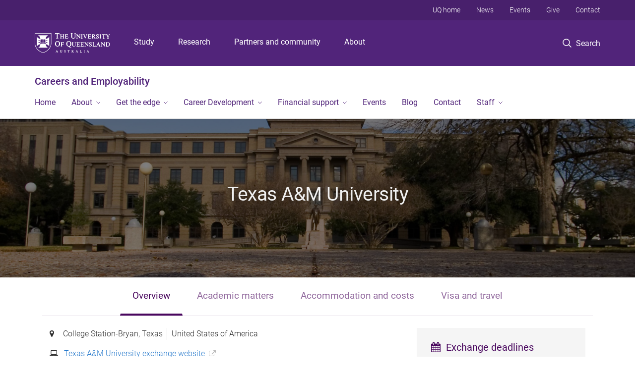

--- FILE ---
content_type: text/html; charset=utf-8
request_url: https://employability.uq.edu.au/host/texas-am-university
body_size: 18441
content:
<!DOCTYPE html>
<!--[if lt IE 7]> <html class="lt-ie9 lt-ie8 lt-ie7" lang="en" dir="ltr"> <![endif]-->
<!--[if IE 7]> <html class="lte-ie7 lt-ie9 lt-ie8" lang="en" dir="ltr"> <![endif]-->
<!--[if IE 8]> <html class="lte-ie8 lt-ie9" lang="en" dir="ltr"> <![endif]-->
<!--[if lte IE 9]> <html class="lte-ie9" lang="en" dir="ltr"> <![endif]-->
<!--[if gt IE 9]><!--> <html xmlns="http://www.w3.org/1999/xhtml" lang="en" dir="ltr"> <!--<![endif]-->
<head>
  <meta http-equiv="Content-Type" content="text/html; charset=utf-8" />
<link rel="shortcut icon" href="https://employability.uq.edu.au/sites/all/themes/custom/uq_standard/favicon.ico" type="image/vnd.microsoft.icon" />
<meta name="viewport" content="width=device-width,initial-scale=1" />
<link rel="apple-touch-icon" href="https://static.uq.net.au/v4/logos/corporate/uq-apple-touch-icon.png" type="image/png" />
<meta name="generator" content="Drupal 7 (https://www.drupal.org)" />
<link rel="canonical" href="https://employability.uq.edu.au/host/texas-am-university" />
<link rel="shortlink" href="https://employability.uq.edu.au/node/5410" />
<meta property="og:title" content="Texas A&amp;M University" />
<meta property="og:updated_time" content="2025-11-14T15:54:46+10:00" />
<meta property="article:published_time" content="2018-04-04T13:37:23+10:00" />
<meta property="article:modified_time" content="2025-11-14T15:54:46+10:00" />
<meta name="msvalidate.01" content="1D347AB66A45715B5302E84A9FACA1F6" />
  <title>Texas A&amp;M University - Careers and Employability - University of Queensland</title>
  <style type="text/css" media="all">
@import url("https://employability.uq.edu.au/sites/all/modules/contrib/field_hidden/field_hidden.css?t0lwrx");
@import url("https://employability.uq.edu.au/sites/all/modules/custom/uq_components/core/uq_snippets/uq_snippets.css?t0lwrx");
@import url("https://employability.uq.edu.au/modules/user/user.css?t0lwrx");
@import url("https://employability.uq.edu.au/sites/all/modules/contrib/video_filter/video_filter.css?t0lwrx");
@import url("https://employability.uq.edu.au/sites/all/modules/custom/uq_components/components/uq_panel_feature/css/style.css?t0lwrx");
@import url("https://employability.uq.edu.au/sites/all/modules/contrib/ckeditor_image2/ckeditor_image2.theme.css?t0lwrx");
</style>
<style type="text/css" media="all">
@import url("https://employability.uq.edu.au/sites/all/modules/contrib/panels/css/panels.css?t0lwrx");
@import url("https://employability.uq.edu.au/sites/all/modules/contrib/taxonomy_access/taxonomy_access.css?t0lwrx");
</style>
<link type="text/css" rel="stylesheet" href="https://static.uq.net.au/v6/fonts/Roboto/roboto.css" media="all" />
<link type="text/css" rel="stylesheet" href="https://static.uq.net.au/latest/css/uqds_uq-standard.css?t0lwrx" media="all" />
<style type="text/css" media="all">
@import url("https://employability.uq.edu.au/sites/all/themes/custom/uq_standard/css/styles.css?t0lwrx");
</style>
<style type="text/css" media="print">
@import url("https://employability.uq.edu.au/sites/all/themes/custom/uq_standard/css/print.css?t0lwrx");
</style>
  <!--[if lt IE 9]>
  <script src="/sites/all/themes/custom/uq_standard/bower_components/html5shiv/dist/html5shiv.min.js"></script>
  <script src="/sites/all/themes/custom/uq_standard/bower_components/respond/dest/respond.min.js"></script>
  <![endif]-->
  <script type="text/javascript">
<!--//--><![CDATA[//><!--
(function(i,s,o,g,r,a,m){i["GoogleAnalyticsObject"]=r;i[r]=i[r]||function(){(i[r].q=i[r].q||[]).push(arguments)},i[r].l=1*new Date();a=s.createElement(o),m=s.getElementsByTagName(o)[0];a.async=1;a.src=g;m.parentNode.insertBefore(a,m)})(window,document,"script","https://www.google-analytics.com/analytics.js","ga");ga("create", "UA-1590516-1", {"cookieDomain":"auto"});ga("require", "linkid", "linkid.js");ga("set", "anonymizeIp", true);ga("send", "pageview");
//--><!]]>
</script>
</head>
<body class="html not-front not-logged-in no-sidebars page-node page-node- page-node-5410 node-type-uq-university-profile university-profile" >
  <div class="skip-link">
    <a href="#main-menu" tabindex="1" class="skip-link__link element-invisible element-focusable">Skip to menu</a>
    <a href="#main-content" class="skip-link__link element-invisible element-focusable">Skip to content</a>
    <a href="#site-footer" class="skip-link__link element-invisible element-focusable">Skip to footer</a>
  </div>
    <div class="region region-page-top">
    <noscript aria-hidden="true"><iframe src="https://www.googletagmanager.com/ns.html?id=GTM-NC7M38Q"
 height="0" width="0" style="display:none;visibility:hidden"></iframe></noscript>
  </div>
  
  

<header class="uq-header" data-gtm-category="Header">
  <div class="uq-header__container">
    <div class="uq-header__menu-toggle">
      <button type="button" class="nav-primary__toggle nav-primary__menu-toggle slide-menu__control"
        data-target="global-mobile-nav" data-action="toggle">Menu
      </button>
    </div>
    <div class="uq-header__logo">
      <a class="logo--large" href="https://www.uq.edu.au/">
        <img alt="The University of Queensland"
          src="https://static.uq.net.au/v11/logos/corporate/uq-logo--reversed.svg">
      </a>
    </div>
    <div class="uq-header__nav-primary" data-gtm-category="Primary header">
      <nav class="uq-header__nav-primary-container" aria-label="primary navigation">
        <ul class="uq-header__nav-primary-list">
                    <li class="uq-header__nav-primary-item"><a
              class="uq-header__nav-primary-link"
              href="https://study.uq.edu.au/"
              data-gtm-label="Study">Study</a>
            
          </li>
                    <li class="uq-header__nav-primary-item"><a
              class="uq-header__nav-primary-link"
              href="https://research.uq.edu.au/"
              data-gtm-label="Research">Research</a>
            
          </li>
                    <li class="uq-header__nav-primary-item"><a
              class="uq-header__nav-primary-link"
              href="https://partners-community.uq.edu.au"
              data-gtm-label="Partners and community">Partners and community</a>
            
          </li>
                    <li class="uq-header__nav-primary-item"><a
              class="uq-header__nav-primary-link"
              href="https://about.uq.edu.au/"
              data-gtm-label="About">About</a>
            
          </li>
                  </ul>
      </nav>
    </div>
    <div class="uq-header__search-toggle" data-gtm-category="Search">
      <button class="nav-primary__toggle nav-primary__search-toggle" data-gtm-action="Toggle">
        <div class="search-toggle__label">Search</div>
      </button>
    </div>
  </div>

  <!-- Mobile only navigation -->
  <nav class="slide-menu global-mobile-nav" id="global-mobile-nav" aria-label="primary navigation mobile">
    <div class="uq-site-header__title-container">
      <div class="uq-site-header__title-container__left">
        <a href="/" class="uq-site-header__title">Careers and Employability</a>
      </div>
    </div>
    <ul>
      <!-- site specific navigation -->
              <li data-gtm-category="Main navigation">
          <a href="/home" class="slide-menu__control"
            data-gtm-category="UQ Header"
            data-gtm-label="Home"
            aria-haspopup="true"
            aria-expanded="false"
            >
            Home          </a>
                    </li>
              <li data-gtm-category="Main navigation">
          <a href="/about" class="slide-menu__control"
            data-gtm-category="UQ Header"
            data-gtm-label="About"
            aria-haspopup="true"
            aria-expanded="false"
            >
            About          </a>
                          <ul>
                                                <li class='first__overview'>
                  <a href="/about" class="global-mobile-nav__audience-link slide-menu__control"
                      data-gtm-category="UQ Header"
                      data-gtm-label="About"
                      >
                      About                    </a>
                  </li>
                                                                              <li>
                        <a
                          href="https://employability.uq.edu.au/about/employability-framework"
                          data-gtm-label="The Employability Framework > The Employability Framework"
                        >
                          The Employability Framework                        </a>
                      </li>
                                                                              <li>
                        <a
                          href="/award"
                          data-gtm-label="Employability Award > Employability Award"
                        >
                          Employability Award                        </a>
                      </li>
                                                                              <li>
                        <a
                          href="/about/online-employability-course"
                          data-gtm-label="Online employability course > Online employability course"
                        >
                          Online employability course                        </a>
                      </li>
                                                                              <li>
                        <a
                          href="https://employers.careerhub.uq.edu.au/"
                          data-gtm-label="For employers > For employers"
                        >
                          For employers                        </a>
                      </li>
                                                                                                                          </ul>
                    </li>
              <li data-gtm-category="Main navigation">
          <a href="/get-the-edge" class="slide-menu__control"
            data-gtm-category="UQ Header"
            data-gtm-label="Get the edge"
            aria-haspopup="true"
            aria-expanded="false"
            >
            Get the edge          </a>
                          <ul>
                                                <li class='first__overview'>
                  <a href="/get-the-edge" class="global-mobile-nav__audience-link slide-menu__control"
                      data-gtm-category="UQ Header"
                      data-gtm-label="Get the edge"
                      >
                      Get the edge                    </a>
                  </li>
                                                                              <li>
                        <a
                          href="/internships"
                          data-gtm-label="Internships > Internships"
                        >
                          Internships                        </a>
                      </li>
                                                                              <li>
                        <a
                          href="/global-experiences"
                          data-gtm-label="Global Experiences > Global Experiences"
                        >
                          Global Experiences                        </a>
                      </li>
                                                                              <li>
                        <a
                          href="https://employability.uq.edu.au/student-staff-partnerships"
                          data-gtm-label="Student-Staff Partnerships > Student-Staff Partnerships"
                        >
                          Student-Staff Partnerships                        </a>
                      </li>
                                                                              <li>
                        <a
                          href="/summer-winter-research"
                          data-gtm-label="Research Experiences > Research Experiences"
                        >
                          Research Experiences                        </a>
                      </li>
                                                                              <li>
                        <a
                          href="https://my.uq.edu.au/mentoring"
                          data-gtm-label="Mentoring > Mentoring"
                        >
                          Mentoring                        </a>
                      </li>
                                                                              <li>
                        <a
                          href="/volunteering"
                          data-gtm-label="Volunteering > Volunteering"
                        >
                          Volunteering                        </a>
                      </li>
                                                                              <li>
                        <a
                          href="https://employability.uq.edu.au/digital-enrichment-badges"
                          data-gtm-label="Digital Enrichment Badges > Digital Enrichment Badges"
                        >
                          Digital Enrichment Badges                        </a>
                      </li>
                                                                              <li>
                        <a
                          href="https://employability.uq.edu.au/global-enrichment-experiences"
                          data-gtm-label="Global Enrichment Experiences > Global Enrichment Experiences"
                        >
                          Global Enrichment Experiences                        </a>
                      </li>
                                                                              <li>
                        <a
                          href="https://employability.uq.edu.au/student-representation"
                          data-gtm-label="Student Representation > Student Representation"
                        >
                          Student Representation                        </a>
                      </li>
                                                                              <li>
                        <a
                          href="https://employability.uq.edu.au/student-voice"
                          data-gtm-label="Student Voice > Student Voice"
                        >
                          Student Voice                        </a>
                      </li>
                                                                                                                          </ul>
                    </li>
              <li data-gtm-category="Main navigation">
          <a href="/career-development" class="slide-menu__control"
            data-gtm-category="UQ Header"
            data-gtm-label="Career Development"
            aria-haspopup="true"
            aria-expanded="false"
            >
            Career Development          </a>
                          <ul>
                                                <li class='first__overview'>
                  <a href="/career-development" class="global-mobile-nav__audience-link slide-menu__control"
                      data-gtm-category="UQ Header"
                      data-gtm-label="Career Development"
                      >
                      Career Development                    </a>
                  </li>
                                                                              <li>
                        <a
                          href="/career-development/plan-your-career"
                          data-gtm-label="Plan your career journey > Plan your career journey"
                        >
                          Plan your career journey                        </a>
                      </li>
                                                                              <li>
                        <a
                          href="/career-development/experiences-and-work"
                          data-gtm-label="Experiences and work > Experiences and work"
                        >
                          Experiences and work                        </a>
                      </li>
                                                                              <li>
                        <a
                          href="/career-development/recruitment-process"
                          data-gtm-label="Recruitment Process > Recruitment Process"
                        >
                          Recruitment Process                        </a>
                      </li>
                                                                              <li>
                        <a
                          href="/career-development/industry-connections"
                          data-gtm-label="Industry connections > Industry connections"
                        >
                          Industry connections                        </a>
                      </li>
                                                                              <li>
                        <a
                          href="https://employability.uq.edu.au/get-experiences/work-experience/diversityhub"
                          data-gtm-label="DiversityHub > DiversityHub"
                        >
                          DiversityHub                        </a>
                      </li>
                                                                              <li>
                        <a
                          href="https://employability.uq.edu.au/career-development/my-career-adviser"
                          data-gtm-label="My Career Adviser > My Career Adviser"
                        >
                          My Career Adviser                        </a>
                      </li>
                                                                              <li>
                        <a
                          href="https://employability.uq.edu.au/cuppaandcareers"
                          data-gtm-label="Cuppa and Careers > Cuppa and Careers"
                        >
                          Cuppa and Careers                        </a>
                      </li>
                                                                              <li>
                        <a
                          href="/career-development/events"
                          data-gtm-label="Events and Workshops > Events and Workshops"
                        >
                          Events and Workshops                        </a>
                      </li>
                                                                                                                          </ul>
                    </li>
              <li data-gtm-category="Main navigation">
          <a href="/financial-support" class="slide-menu__control"
            data-gtm-category="UQ Header"
            data-gtm-label="Financial support"
            aria-haspopup="true"
            aria-expanded="false"
            >
            Financial support          </a>
                          <ul>
                                                <li class='first__overview'>
                  <a href="/financial-support" class="global-mobile-nav__audience-link slide-menu__control"
                      data-gtm-category="UQ Header"
                      data-gtm-label="Financial support"
                      >
                      Financial support                    </a>
                  </li>
                                                                              <li>
                        <a
                          href="https://my.uq.edu.au/information-and-services/manage-my-program/fees-payments-and-refunds/fees-and-loans-domestic-students/os-help"
                          data-gtm-label="OS-HELP Loan > OS-HELP Loan"
                        >
                          OS-HELP Loan                        </a>
                      </li>
                                                                              <li>
                        <a
                          href="/exchange-funding"
                          data-gtm-label="Student exchange funding > Student exchange funding"
                        >
                          Student exchange funding                        </a>
                      </li>
                                                                              <li>
                        <a
                          href="/financial-support/costs-and-funding-short-term-experiences"
                          data-gtm-label="Short-Term Experience Funding > Short-Term Experience Funding"
                        >
                          Short-Term Experience Funding                        </a>
                      </li>
                                                                              <li>
                        <a
                          href="/financial-support/new-colombo-plan-funding"
                          data-gtm-label="New Colombo Plan Funding > New Colombo Plan Funding"
                        >
                          New Colombo Plan Funding                        </a>
                      </li>
                                                                                                                          </ul>
                    </li>
              <li data-gtm-category="Main navigation">
          <a href="/events" class="slide-menu__control"
            data-gtm-category="UQ Header"
            data-gtm-label="Events"
            aria-haspopup="true"
            aria-expanded="false"
            >
            Events          </a>
                    </li>
              <li data-gtm-category="Main navigation">
          <a href="/news" class="slide-menu__control"
            data-gtm-category="UQ Header"
            data-gtm-label="Blog"
            aria-haspopup="true"
            aria-expanded="false"
            >
            Blog          </a>
                    </li>
              <li data-gtm-category="Main navigation">
          <a href="/contact" class="slide-menu__control"
            data-gtm-category="UQ Header"
            data-gtm-label="Contact"
            aria-haspopup="true"
            aria-expanded="false"
            >
            Contact          </a>
                    </li>
              <li data-gtm-category="Main navigation">
          <a href="https://employability.uq.edu.au/staff-information" class="slide-menu__control"
            data-gtm-category="UQ Header"
            data-gtm-label="Staff"
            aria-haspopup="true"
            aria-expanded="false"
            >
            Staff          </a>
                          <ul>
                                                <li class='first__overview'>
                  <a href="https://employability.uq.edu.au/staff-information" class="global-mobile-nav__audience-link slide-menu__control"
                      data-gtm-category="UQ Header"
                      data-gtm-label="Staff"
                      >
                      Staff                    </a>
                  </li>
                                                                              <li>
                        <a
                          href="https://employability.uq.edu.au/staff/embed-career-development"
                          data-gtm-label="Career Development Embedding Request > Career Development Embedding Request"
                        >
                          Career Development Embedding Request                        </a>
                      </li>
                                                                              <li>
                        <a
                          href="https://employability.uq.edu.au/staff/work-integrated-learning-NEW"
                          data-gtm-label="Work Integrated Learning (WIL) - for staff > Work Integrated Learning (WIL) - for staff"
                        >
                          Work Integrated Learning (WIL) - for staff                        </a>
                      </li>
                                                                                                                          </ul>
                    </li>
            <!-- END : site specific navigation -->
            <li class="uq-header__newglobal-nav-item" data-gtm-category="Primary header">
        <a class="uq-header__newglobal-nav-link slide-menu__control"
          href="https://study.uq.edu.au/">Study</a>
              </li>
            <li class="uq-header__newglobal-nav-item" data-gtm-category="Primary header">
        <a class="uq-header__newglobal-nav-link slide-menu__control"
          href="https://research.uq.edu.au/">Research</a>
              </li>
            <li class="uq-header__newglobal-nav-item" data-gtm-category="Primary header">
        <a class="uq-header__newglobal-nav-link slide-menu__control"
          href="https://partners-community.uq.edu.au">Partners and community</a>
              </li>
            <li class="uq-header__newglobal-nav-item" data-gtm-category="Primary header">
        <a class="uq-header__newglobal-nav-link slide-menu__control"
          href="https://about.uq.edu.au/">About</a>
              </li>
                  <li class="uq-header__nav-secondary-item" data-gtm-category="Secondary header">
        <a class="uq-header__nav-secondary-link" href="https://www.uq.edu.au/">UQ home</a>
      </li>
            <li class="uq-header__nav-secondary-item" data-gtm-category="Secondary header">
        <a class="uq-header__nav-secondary-link" href="https://www.uq.edu.au/news/">News</a>
      </li>
            <li class="uq-header__nav-secondary-item" data-gtm-category="Secondary header">
        <a class="uq-header__nav-secondary-link" href="https://www.uq.edu.au/uq-events">Events</a>
      </li>
            <li class="uq-header__nav-secondary-item" data-gtm-category="Secondary header">
        <a class="uq-header__nav-secondary-link" href="https://alumni.uq.edu.au/giving/">Give</a>
      </li>
            <li class="uq-header__nav-secondary-item" data-gtm-category="Secondary header">
        <a class="uq-header__nav-secondary-link" href="https://contacts.uq.edu.au/">Contact</a>
      </li>
          </ul>
  </nav>
  <div class="uq-header__search" data-gtm-category="Search">
    <div class="uq-header__search-container">
      <form action="https://search.uq.edu.au/" method="get" data-gtm-action="Text search" data-gtm-form-action="">
        <fieldset>
          <div class="uq-header__search-query">
            <label for="edit-q" class="visually-hidden uq-header__search-query-label">Search term</label>
            <input type="text" id="edit-q" name="q" value="" maxlength="128" placeholder="Search by keyword" class="uq-header__search-query-input" data-gtm-trigger="change" data-gtm-form-search="">
            <span class="uq-header__search-query-button">
              <input type="submit" name="op" value="Search" class="uq-header__search-query-submit" data-gtm-trigger="click">
            </span>

                        <input type="hidden" value="https://employability.uq.edu.au" name="as_sitesearch" id="edit-as_sitesearch-on">
          </div>
        </fieldset>
      </form>
    </div>
  </div>
  <div class="uq-header__nav-secondary">
    <nav class="uq-header__nav-secondary-container">
      <ul class="uq-header__nav-secondary-list">
                <li class="uq-header__nav-secondary-item">
          <a
            href="https://www.uq.edu.au/"
            class="uq-header__nav-secondary-link"
            data-gtm-category="Secondary header"
            data-gtm-label="UQ home"
          >
            UQ home          </a>
        </li>
                <li class="uq-header__nav-secondary-item">
          <a
            href="https://www.uq.edu.au/news/"
            class="uq-header__nav-secondary-link"
            data-gtm-category="Secondary header"
            data-gtm-label="News"
          >
            News          </a>
        </li>
                <li class="uq-header__nav-secondary-item">
          <a
            href="https://www.uq.edu.au/uq-events"
            class="uq-header__nav-secondary-link"
            data-gtm-category="Secondary header"
            data-gtm-label="Events"
          >
            Events          </a>
        </li>
                <li class="uq-header__nav-secondary-item">
          <a
            href="https://alumni.uq.edu.au/giving/"
            class="uq-header__nav-secondary-link"
            data-gtm-category="Secondary header"
            data-gtm-label="Give"
          >
            Give          </a>
        </li>
                <li class="uq-header__nav-secondary-item">
          <a
            href="https://contacts.uq.edu.au/"
            class="uq-header__nav-secondary-link"
            data-gtm-category="Secondary header"
            data-gtm-label="Contact"
          >
            Contact          </a>
        </li>
              </ul>
    </nav>
  </div>
</header>

  <div class="uq-site-header">
  <div class="uq-site-header__title-container">
    <div class="uq-site-header__title-container__left">
      <a href="/" class="uq-site-header__title">Careers and Employability</a>
    </div>
    <div class="uq-site-header__title-container__right">
      <button class="uq-site-header__navigation-toggle jsNavToggle" data-gtm-action="Toggle">Menu</button>
    </div>
  </div>
  <div class="uq-site-header__navigation-container">
    <nav class="uq-site-header__navigation" aria-label="Site navigation" id="jsNav">
      <ul class="uq-site-header__navigation__list uq-site-header__navigation__list--level-1">
                <li class="uq-site-header__navigation__list-item
                            ">
          <a href="/home" aria-haspopup="true" aria-expanded="false"
            class="uq-site-header__navigation__list-link">
            Home          </a>
                  </li>
                <li class="uq-site-header__navigation__list-item
              uq-site-header__navigation__list-item--has-subnav              ">
          <a href="/about" aria-haspopup="true" aria-expanded="false"
            class="uq-site-header__navigation__list-link">
            About          </a>
                    <button class="uq-site-header__navigation__sub-toggle" data-gtm-action="Toggle"><span
              class="visually-hidden">Show About sub-navigation</span></button>
          <ul class="uq-site-header__navigation__list uq-site-header__navigation__list--level-2"
            aria-label="Study sub-navigation">
                                          <li class="uq-site-header__navigation__list-item">
                  <a href="https://employability.uq.edu.au/about/employability-framework">
                    The Employability Framework                  </a>
                </li>
                                                        <li class="uq-site-header__navigation__list-item">
                  <a href="/award">
                    Employability Award                  </a>
                </li>
                                                        <li class="uq-site-header__navigation__list-item">
                  <a href="/about/online-employability-course">
                    Online employability course                  </a>
                </li>
                                                        <li class="uq-site-header__navigation__list-item">
                  <a href="https://employers.careerhub.uq.edu.au/">
                    For employers                  </a>
                </li>
                                                                                        </ul>
                  </li>
                <li class="uq-site-header__navigation__list-item
              uq-site-header__navigation__list-item--has-subnav              ">
          <a href="/get-the-edge" aria-haspopup="true" aria-expanded="false"
            class="uq-site-header__navigation__list-link">
            Get the edge          </a>
                    <button class="uq-site-header__navigation__sub-toggle" data-gtm-action="Toggle"><span
              class="visually-hidden">Show Get the edge sub-navigation</span></button>
          <ul class="uq-site-header__navigation__list uq-site-header__navigation__list--level-2"
            aria-label="Study sub-navigation">
                                          <li class="uq-site-header__navigation__list-item">
                  <a href="/internships">
                    Internships                  </a>
                </li>
                                                        <li class="uq-site-header__navigation__list-item">
                  <a href="/global-experiences">
                    Global Experiences                  </a>
                </li>
                                                        <li class="uq-site-header__navigation__list-item">
                  <a href="https://employability.uq.edu.au/student-staff-partnerships">
                    Student-Staff Partnerships                  </a>
                </li>
                                                        <li class="uq-site-header__navigation__list-item">
                  <a href="/summer-winter-research">
                    Research Experiences                  </a>
                </li>
                                                        <li class="uq-site-header__navigation__list-item">
                  <a href="https://my.uq.edu.au/mentoring">
                    Mentoring                  </a>
                </li>
                                                        <li class="uq-site-header__navigation__list-item">
                  <a href="/volunteering">
                    Volunteering                  </a>
                </li>
                                                        <li class="uq-site-header__navigation__list-item">
                  <a href="https://employability.uq.edu.au/digital-enrichment-badges">
                    Digital Enrichment Badges                  </a>
                </li>
                                                        <li class="uq-site-header__navigation__list-item">
                  <a href="https://employability.uq.edu.au/global-enrichment-experiences">
                    Global Enrichment Experiences                  </a>
                </li>
                                                        <li class="uq-site-header__navigation__list-item">
                  <a href="https://employability.uq.edu.au/student-representation">
                    Student Representation                  </a>
                </li>
                                                        <li class="uq-site-header__navigation__list-item">
                  <a href="https://employability.uq.edu.au/student-voice">
                    Student Voice                  </a>
                </li>
                                                                                        </ul>
                  </li>
                <li class="uq-site-header__navigation__list-item
              uq-site-header__navigation__list-item--has-subnav              ">
          <a href="/career-development" aria-haspopup="true" aria-expanded="false"
            class="uq-site-header__navigation__list-link">
            Career Development          </a>
                    <button class="uq-site-header__navigation__sub-toggle" data-gtm-action="Toggle"><span
              class="visually-hidden">Show Career Development sub-navigation</span></button>
          <ul class="uq-site-header__navigation__list uq-site-header__navigation__list--level-2"
            aria-label="Study sub-navigation">
                                          <li class="uq-site-header__navigation__list-item">
                  <a href="/career-development/plan-your-career">
                    Plan your career journey                  </a>
                </li>
                                                        <li class="uq-site-header__navigation__list-item">
                  <a href="/career-development/experiences-and-work">
                    Experiences and work                  </a>
                </li>
                                                        <li class="uq-site-header__navigation__list-item">
                  <a href="/career-development/recruitment-process">
                    Recruitment Process                  </a>
                </li>
                                                        <li class="uq-site-header__navigation__list-item">
                  <a href="/career-development/industry-connections">
                    Industry connections                  </a>
                </li>
                                                        <li class="uq-site-header__navigation__list-item">
                  <a href="https://employability.uq.edu.au/get-experiences/work-experience/diversityhub">
                    DiversityHub                  </a>
                </li>
                                                        <li class="uq-site-header__navigation__list-item">
                  <a href="https://employability.uq.edu.au/career-development/my-career-adviser">
                    My Career Adviser                  </a>
                </li>
                                                        <li class="uq-site-header__navigation__list-item">
                  <a href="https://employability.uq.edu.au/cuppaandcareers">
                    Cuppa and Careers                  </a>
                </li>
                                                        <li class="uq-site-header__navigation__list-item">
                  <a href="/career-development/events">
                    Events and Workshops                  </a>
                </li>
                                                                                        </ul>
                  </li>
                <li class="uq-site-header__navigation__list-item
              uq-site-header__navigation__list-item--has-subnav              ">
          <a href="/financial-support" aria-haspopup="true" aria-expanded="false"
            class="uq-site-header__navigation__list-link">
            Financial support          </a>
                    <button class="uq-site-header__navigation__sub-toggle" data-gtm-action="Toggle"><span
              class="visually-hidden">Show Financial support sub-navigation</span></button>
          <ul class="uq-site-header__navigation__list uq-site-header__navigation__list--level-2"
            aria-label="Study sub-navigation">
                                          <li class="uq-site-header__navigation__list-item">
                  <a href="https://my.uq.edu.au/information-and-services/manage-my-program/fees-payments-and-refunds/fees-and-loans-domestic-students/os-help">
                    OS-HELP Loan                  </a>
                </li>
                                                        <li class="uq-site-header__navigation__list-item">
                  <a href="/exchange-funding">
                    Student exchange funding                  </a>
                </li>
                                                        <li class="uq-site-header__navigation__list-item">
                  <a href="/financial-support/costs-and-funding-short-term-experiences">
                    Short-Term Experience Funding                  </a>
                </li>
                                                        <li class="uq-site-header__navigation__list-item">
                  <a href="/financial-support/new-colombo-plan-funding">
                    New Colombo Plan Funding                  </a>
                </li>
                                                                                        </ul>
                  </li>
                <li class="uq-site-header__navigation__list-item
                            ">
          <a href="/events" aria-haspopup="true" aria-expanded="false"
            class="uq-site-header__navigation__list-link">
            Events          </a>
                  </li>
                <li class="uq-site-header__navigation__list-item
                            ">
          <a href="/news" aria-haspopup="true" aria-expanded="false"
            class="uq-site-header__navigation__list-link">
            Blog          </a>
                  </li>
                <li class="uq-site-header__navigation__list-item
                            ">
          <a href="/contact" aria-haspopup="true" aria-expanded="false"
            class="uq-site-header__navigation__list-link">
            Contact          </a>
                  </li>
                <li class="uq-site-header__navigation__list-item
              uq-site-header__navigation__list-item--has-subnav              ">
          <a href="https://employability.uq.edu.au/staff-information" aria-haspopup="true" aria-expanded="false"
            class="uq-site-header__navigation__list-link">
            Staff          </a>
                    <button class="uq-site-header__navigation__sub-toggle" data-gtm-action="Toggle"><span
              class="visually-hidden">Show Staff sub-navigation</span></button>
          <ul class="uq-site-header__navigation__list uq-site-header__navigation__list--level-2"
            aria-label="Study sub-navigation">
                                          <li class="uq-site-header__navigation__list-item">
                  <a href="https://employability.uq.edu.au/staff/embed-career-development">
                    Career Development Embedding Request                  </a>
                </li>
                                                        <li class="uq-site-header__navigation__list-item">
                  <a href="https://employability.uq.edu.au/staff/work-integrated-learning-NEW">
                    Work Integrated Learning (WIL) - for staff                  </a>
                </li>
                                                                                        </ul>
                  </li>
              </ul>
    </nav>
  </div>
</div>

<div class="page">
  
  
    <a id="main-content"></a>
  <div class="page__content clearfix">
      <div class="region region-content">
    <div id="block-system-main" class="block block-system">

    
  <div class="content" class="block__content">
    
  <div class="layout-region__top">
    <div class="panel-pane pane-node-content"  >
  
    

<div class="panel-pane__content">
  <div class="hero-banner node node-uq-university-profile hero-banner--university-profile hero-banner--dark-tint hero-banner--thin view-mode-hero_banner" style="background-image: url('/files/40794/USA_TexasAMU.jpg');">
  <div class="hero-banner__container">
    <div class="hero-banner__content">
            <div class="hero-banner__title"><div class="field field-name-title field-type-ds field-label-hidden"><div class="field-items"><div class="field-item even"><h1>Texas A&amp;M University</h1></div></div></div></div>
      
          </div>
  </div>
</div>
</div>


</div>
  </div>

  <div class="row">
    <div class="layout-region__main large-12 columns"><div class="panel-pane pane-block pane-quicktabs-uq-university-profile-tabs"  >
  
    

<div class="panel-pane__content">
  <div  id="quicktabs-uq_university_profile_tabs" class="quicktabs-style-uq-basic tabs--foundation tabs--centered tabs--content-row tabs--space-content tabs--0 tabs--0 tabs--0"><ul class="tabs tabs__list" role="tablist" data-tab="" data-options=""><li role="presentation" class="tab-title tabs-list__tab tab--overview first" aria-selected="false" aria-controls="qt-uq_university_profile_tabs-foundation-tabs-0" tabindex="0"><a  href="#qt-uq_university_profile_tabs-foundation-tabs-1" class="tabs__link" role="tab">Overview</a></li>
<li role="presentation" class="tab-title tabs-list__tab tab--academic-matters" aria-selected="false" aria-controls="qt-uq_university_profile_tabs-foundation-tabs-1" tabindex="0"><a  href="#qt-uq_university_profile_tabs-foundation-tabs-2" class="tabs__link" role="tab">Academic matters</a></li>
<li role="presentation" class="tab-title tabs-list__tab tab--accommodation-and-costs" aria-selected="false" aria-controls="qt-uq_university_profile_tabs-foundation-tabs-2" tabindex="0"><a  href="#qt-uq_university_profile_tabs-foundation-tabs-3" class="tabs__link" role="tab">Accommodation and costs</a></li>
<li role="presentation" class="tab-title tabs-list__tab tab--visa-and-travel last" aria-selected="false" aria-controls="qt-uq_university_profile_tabs-foundation-tabs-3" tabindex="0"><a  href="#qt-uq_university_profile_tabs-foundation-tabs-4" class="tabs__link" role="tab">Visa and travel</a></li>
</ul><div class="tabs-content tabs__content"><div  id="qt-uq_university_profile_tabs-foundation-tabs-1" class="content tab__content" role="tabpanel"><div id="block-panels-mini-uq-university-profile-overview" class="block block-panels-mini">

    
  <div class="content" class="block__content">
    

  <div class="row">
    <div class="layout-region__main large-8 columns"><div class="panel-pane pane-entity-field pane-node-field-uq-university-city university-profile__city"  >
  
    

<div class="panel-pane__content">
  <div class="field field-name-field-uq-university-city field-type-text field-label-hidden"><div class="field-items"><div class="field-item even">College Station-Bryan, Texas</div></div></div></div>


</div>
<div class="panel-separator"></div><div class="panel-pane pane-entity-field pane-node-field-uq-university-country university-profile__country"  >
  
    

<div class="panel-pane__content">
  United States of America</div>


</div>
<div class="panel-separator"></div><div class="panel-pane pane-entity-field pane-node-field-uq-university-website university-profile__website"  >
  
    

<div class="panel-pane__content">
  <a href="https://abroad.tamu.edu/I-Am/Incoming-Exchange-Student" class="link--external" rel="nofollow" target="_blank">Texas A&amp;M University exchange website</a></div>


</div>
<div class="panel-separator"></div><div class="panel-pane pane-entity-field pane-node-field-uq-university-language university-profile__languages"  >
  
      <div class="panel-pane__title">
    <h2 class="pane-title">
    Language of instruction  </h2>
</div>
  

<div class="panel-pane__content">
  <div class="field field-name-field-uq-university-language field-type-taxonomy-term-reference field-label-hidden"><div class="field-items"><div class="field-item even">English</div></div></div></div>


</div>
<div class="panel-separator"></div><div class="panel-pane pane-entity-field pane-node-field-uq-university-description university-profile__description"  >
  
    

<div class="panel-pane__content">
  <div class="field field-name-field-uq-university-description field-type-text-long field-label-hidden"><div class="field-items"><div class="field-item even"><p><img alt="" height="18" src="/files/187773/11people.png" width="18" />   Generally available as a second or third preference.</p><p>Founded in 1876, life at Texas A&amp;M University has evolved to become an eclectic academic community with deep-seated traditions carried through from its early days. Members of the university community refer to themselves as “Aggies”, and Texas A&amp;M’s official greeting, "Howdy!" has earned it a reputation as the friendliest campus in the world.</p><p>Texas A&amp;M is located in College Station, Texas, about two- to three-hours drive from Austin and Dallas.</p></div></div></div></div>


</div>
<div class="panel-separator"></div><div class="panel-pane pane-entity-field pane-node-field-uq-university-sem-dates university-profile__semester-dates"  >
  
      <div class="panel-pane__title">
    <h2 class="pane-title">
    Semester dates  </h2>
</div>
  

<div class="panel-pane__content">
  <div class="field field-name-field-uq-university-sem-dates field-type-text-long field-label-hidden"><div class="field-items"><div class="field-item even"><table style="width:500px"><tbody><tr><td><strong>UQ Semester</strong></td><td><strong>Host Semester</strong></td><td><strong>Dates</strong></td></tr><tr><td>Semester 1</td><td>Spring Semester</td><td>January–May</td></tr><tr><td>Semester 2</td><td>Fall Semester</td><td>August–December</td></tr></tbody></table><p>View <a class="link--external" href="http://registrar.tamu.edu/Catalogs,-Policies-Procedures/Academic-Calendar" target="_blank">Texas A&amp;M's academic calendar</a>.</p></div></div></div></div>


</div>
<div class="panel-separator"></div><div class="panel-pane pane-entity-field pane-node-field-uq-university-guides university-profile__additional-info"  >
  
      <div class="panel-pane__title">
    <h2 class="pane-title">
    Guides and additional information  </h2>
</div>
  

<div class="panel-pane__content">
  <div class="field field-name-field-uq-university-guides field-type-text-long field-label-hidden"><div class="field-items"><div class="field-item even"><p>Texas A&amp;M has online resources to help you get more from your exchange:</p><ul><li>Handbook for the <a class="link--external" href="http://agecon.tamu.edu/undergraduate/wp-content/uploads/sites/2/2013/10/Handbook-2016-FINAL.pdf" target="_blank">Department of agricultural economics</a></li><li><a class="link--external" href="http://studentactivities.tamu.edu/get-involved/join-an-organization/?_ga=2.118988491.339017374.1498180017-329602026.1498180017" target="_blank">Student activities</a>, including organisations and clubs</li><li><a class="link--external" href="http://iss.tamu.edu/" target="_blank">International student services</a></li><li><a class="link--external" href="http://disability.tamu.edu/" target="_blank">Disability services</a></li><li><a class="link--external" href="/files/208146/Fact-Sheet-Texas%20A%26M.pdf" target="_blank">Fact Sheet 2025-2026</a></li></ul><p> </p></div></div></div></div>


</div>
</div>
    <div class="layout-region__right large-4 columns"><div class="panel-pane pane-custom pane-1"  >
  
    

<div class="panel-pane__content">
  <div class="pane pane--shaded">
	<h3 class="pane__title icon icon-calendar icon--prefix">Exchange deadlines</h3>

	<p><div class="uq-snippet">
    <p><strong>Application for Exchange in UQ Semester 1:</strong><br><strong>Open:</strong> 24 April (for Semester 1 of the following year)<br><strong>Close:</strong> 31 May (for Semester 1 of the following year)</p><p><strong>Application for Exchange in UQ Semester 2:</strong><br><strong>Open:</strong> 24 September (for Semester 2 of the following year)<br><strong>Close:</strong>&nbsp;31 October (for Semester 2 of the following year)<br><strong>Last Chance Apps Close: </strong>31 January 2026 for Sem 2, 2026 exchange</p></div>
</p>
</div>
</div>


</div>
<div class="panel-separator"></div><div class="panel-pane pane-custom pane-2"  >
  
    

<div class="panel-pane__content">
  <p><div class="uq-snippet">
    <p><a class="button expand button--outline" href="/student-exchange/find-host">Go back to search</a></p>

<p><a class="button expand" href="/get-edge/global-experiences/semester-based-exchange/applying-exchange" target="_blank">How to apply</a></p>

<p><a class="button expand button--outline" href="https://studenthub.uq.edu.au/students/appointments/app/topic/207?siteId=1">Book your Global Experiences Appointment</a></p>

<p><a href="https://www.vision6.com.au/em/forms/subscribe.php?db=451450&amp;s=172237&amp;a=59633&amp;k=f535bc3" target="_blank">&nbsp;Report any problems with this web page</a></p>
</div>
</p>
</div>


</div>
</div>
  </div>

  <div class="layout-region__bottom">
    <div  class="section university-profile__testimonials section--new-0a216e62-72ea-4362-b958-ec8543beb2cb">
    <div class="section__container">
          <div class="section__header">
                  <h2 class="section__title">Student testimonials</h2>
        
              </div>
        <div class="section__content">
      <div class="view view-uq-university-profile-testimonials view-id-uq_university_profile_testimonials view-display-id-panel_pane_1 view-dom-id-5d70cbb44c3b1549597ab3f8cc6be941" data-equalizer="">
        
  
  
      <div class="view-content">
          <ul class="small-block-grid-1 medium-block-grid-2 large-block-grid-3">          <li class=""><div  class="node node-uq-student-story view-mode-card card">

  <div class="card__header"></div>

  <div class="card__body">

                <div class="card__image-container" style="background-image: url('/files/203536/Thomas%20A%26M.JPG')"></div>          
    <div class="card__content">
      <div class="card__title">
                              <div class="field field-name-title field-type-ds field-label-hidden"><div class="field-items"><div class="field-item even"><a href="/story/20046/thomas-texas-am-university">Thomas - Texas A&amp;M University </a></div></div></div>                                  </div>
      <div class="card__summary">
<div class="paragraphs-items paragraphs-items-field-uq-job paragraphs-items-field-uq-job-full paragraphs-items-full">
  <div class="field field-name-field-uq-job field-type-paragraphs field-label-hidden"><div class="field-items"><div class="field-item even"><div class="entity entity-paragraphs-item paragraphs-item-job job">
  <div class="content">
        <div class="field field-name-field-uq-job-title field-type-text field-label-hidden job__title"><div class="field-items"><div class="field-item even">B Agribusiness</div></div></div><div class="field field-name-field-uq-job-company-name field-type-text field-label-hidden job__company-name"><div class="field-items"><div class="field-item even">Semester 2, 2023</div></div></div>  </div>
</div>
</div></div></div></div>

  <blockquote class="field field-name-field-uq-student-story-quote field-type-text field-label-hidden student-story__quote">Everything is bigger in Texas, so there&#039;s no shortage of things to do.</blockquote>
</div>
    </div>
  </div>

  
</div>
</li>
          <li class=""><div  class="node node-uq-student-story view-mode-card card">

  <div class="card__header"></div>

  <div class="card__body">

                <div class="card__image-container" style="background-image: url('/files/98921/Ellen%20-%20Texas%20A%26M%201.jpeg')"></div>          
    <div class="card__content">
      <div class="card__title">
                              <div class="field field-name-title field-type-ds field-label-hidden"><div class="field-items"><div class="field-item even"><a href="/story/12143/ellen-texas-am-university">Ellen - Texas A&amp;M University</a></div></div></div>                                  </div>
      <div class="card__summary">
<div class="paragraphs-items paragraphs-items-field-uq-job paragraphs-items-field-uq-job-full paragraphs-items-full">
  <div class="field field-name-field-uq-job field-type-paragraphs field-label-hidden"><div class="field-items"><div class="field-item even"><div class="entity entity-paragraphs-item paragraphs-item-job job">
  <div class="content">
        <div class="field field-name-field-uq-job-title field-type-text field-label-hidden job__title"><div class="field-items"><div class="field-item even">B Equine Science</div></div></div><div class="field field-name-field-uq-job-company-name field-type-text field-label-hidden job__company-name"><div class="field-items"><div class="field-item even">Semester 1, 2019</div></div></div>  </div>
</div>
</div></div></div></div>

  <blockquote class="field field-name-field-uq-student-story-quote field-type-text field-label-hidden student-story__quote">Take advantage of every opportunity. You only go on exchange once!!!</blockquote>
</div>
    </div>
  </div>

  
</div>
</li>
      </ul>    </div>
  
  
  
  
  
  
</div>    </div>

      </div>
</div>
  </div>
  </div>
</div>
</div><div  id="qt-uq_university_profile_tabs-foundation-tabs-2" class="content tab__content" role="tabpanel"><div id="block-panels-mini-uq-university-profile-acad-matt" class="block block-panels-mini">

    
  <div class="content" class="block__content">
    

  <div class="row">
    <div class="layout-region__main large-8 columns"><div class="panel-pane pane-entity-field pane-node-field-uq-university-fte university-profile__fte"  >
  
      <div class="panel-pane__title">
    <h2 class="pane-title">
    Full-time study load  </h2>
</div>
  

<div class="panel-pane__content">
  <div class="field field-name-field-uq-university-fte field-type-text-long field-label-hidden"><div class="field-items"><div class="field-item even"><p>12 credits at Texas A&amp;M is equivalent to 8 UQ units.</p></div></div></div></div>


</div>
<div class="panel-separator"></div><div class="panel-pane pane-entity-field pane-node-field-uq-university-min-reqs university-profile__min-requirements"  >
  
      <div class="panel-pane__title">
    <h2 class="pane-title">
    Host university requirements  </h2>
</div>
  

<div class="panel-pane__content">
  <div class="field field-name-field-uq-university-min-reqs field-type-text-long field-label-hidden"><div class="field-items"><div class="field-item even"><p><strong>GPA</strong><br />You will need a minimum cumulative GPA of 4.5 to study at Texas A&amp;M.</p><p><strong>Study Options</strong><br />You must choose the majority of courses within the College of Agriculture and Life Sciences. Further details are outlined in the Additional Academic Information section below.</p><p><strong>Note</strong>: Host university eligibility criteria are at the discretion of the host and may change without notice.</p></div></div></div></div>


</div>
<div class="panel-separator"></div><div class="panel-pane pane-entity-field pane-node-field-uq-university-find-courses university-profile__find-courses"  >
  
      <div class="panel-pane__title">
    <h2 class="pane-title">
    Find courses  </h2>
</div>
  

<div class="panel-pane__content">
  <div class="field field-name-field-uq-university-find-courses field-type-text-long field-label-hidden"><div class="field-items"><div class="field-item even"><p>Search <a class="link--external" href="https://catalog.tamu.edu/undergraduate/course-descriptions/" target="_blank">Texas A&amp;M College Station's course catalogue</a>  for course descriptions and then cross check with the <a class="link--external" href="https://howdyportal.tamu.edu/uPortal/p/public-class-search-ui.ctf1/max/render.uP" target="_blank">Public Class Search</a> to see which semesters the courses were previously offered in.</p><p><div class="uq-snippet">
    <p>Crosscheck the courses you found in the host course catalogue with the&nbsp;<a href="http://creditprecedents.app.uq.edu.au/" target="_blank">Credit Precedent Database</a> to see if UQ credit has previously been granted. The database should be used as a general guide only. Few courses from each host will be in the database and many course precedents in the database may have expired. Note, the credit precedent database does not replace the host course catalogue. If a course is not listed in the CPD, you can still ask for it to be assessed on your study plan.</p></div>
</p></div></div></div></div>


</div>
<div class="panel-separator"></div><div class="panel-pane pane-entity-field pane-node-field-uq-university-study-areas university-profile__study-areas"  >
  
      <div class="panel-pane__title">
    <h2 class="pane-title">
    Study areas taught in English  </h2>
</div>
  

<div class="panel-pane__content">
  <div  class="paragraphs-items paragraphs-items-view-mode-full paragraphs-items-field-field-uq-university-study-areas uq-university-profile-wrapper"><div><div><div class="entity entity-paragraphs-item paragraphs-item-uq-study-areas">
  <div class="content">
        <div class="field field-name-field-uq-study-areas-study-level field-type-taxonomy-term-reference field-label-hidden study-areas__study-level"><div class="field-items"><div class="field-item even">Undergraduate</div></div></div><div class="field field-name-field-uq-study-areas-areas field-type-taxonomy-term-reference field-label-hidden study-areas__area-of-study"><div class="field-items"><div class="field-item even">Agriculture</div><div class="field-item odd">Animal studies</div><div class="field-item even">Biological sciences</div><div class="field-item odd">Biotechnology</div><div class="field-item even">Chemistry and biochemistry</div><div class="field-item odd">Earth and Geographical Sciences</div><div class="field-item even">Environmental studies</div><div class="field-item odd">Food science</div><div class="field-item even">Microbiology</div></div></div>  </div>
</div>
</div></div></div></div>


</div>
<div class="panel-separator"></div><div class="panel-pane pane-entity-field pane-node-field-uq-university-restrictions university-profile__course-restrictions"  >
  
    

<div class="panel-pane__content">
  <div class="field field-name-field-uq-university-restrictions field-type-text-long field-label-hidden"><div class="field-items"><div class="field-item even"><div class="accordion" aria-label="Accordion button group" role="presentation"><div class="accordion__item"><h2 aria-expanded="false" aria-controls="content-2" id="accordion-title-2" class="accordion__toggle">Academic restrictions</h2>
<div role="region" aria-hidden="true" id="content-2" aria-labelledby="accordion-title-2" class="accordion__content"><p><strong>Disciplines/Faculties Restrictions</strong><br />The following are not open to exchange students at Texas A&amp;M:</p><ul><li>Health Science Center (College of Dentistry, College of Medicine, College of Nursing, College of Pharmacy, School of Public Health)</li><li>Industrial and Systems Engineering</li><li>School of Law</li></ul></div></div></div></div></div></div></div>


</div>
<div class="panel-separator"></div><div class="panel-pane pane-entity-field pane-node-field-uq-university-acad-info university-profile__additional-academic-info"  >
  
    

<div class="panel-pane__content">
  <div class="field field-name-field-uq-university-acad-info field-type-text-long field-label-hidden"><div class="field-items"><div class="field-item even"><div class="accordion" aria-label="Accordion button group" role="presentation"><div class="accordion__item"><h2 aria-expanded="false" aria-controls="content-2" id="accordion-title-2" class="accordion__toggle">Additional academic information</h2>
<div role="region" aria-hidden="true" id="content-2" aria-labelledby="accordion-title-2" class="accordion__content"><p><strong>Study Option Details</strong><br />You must choose the majority of courses within the College of Agriculture and Life Sciences. Students are able to enrol in courses outside of CLAS but may be limited in their choices within other colleges.</p><p><strong>Course Numbering</strong><br /><a class="link--external" href="http://catalog.tamu.edu/undergraduate/course-descriptions/" target="_blank">Course numbering</a> at Texas A&amp;M:</p><ul><li>100–199: Undergraduate primarily open to freshmen </li><li>200–299: Undergraduate primarily open to sophomores</li><li>300–399: Undergraduate primarily open to juniors</li><li>400–499: Undergraduate primarily open to seniors</li></ul><p><strong>Additional Academic Resources</strong><br />Texas A&amp;M has online resources to help navigate their academic policies:</p><ul><li><a class="link--external" href="https://aglifesciences.tamu.edu/academics/departments/" target="_blank">Departments within the College of Agriculture and Life Sciences</a></li><li>Information on Texas A&amp;M <a class="link--external" href="https://www.tamu.edu/about/departments.html" target="_blank">colleges and departments</a></li><li><a class="link--external" href="http://catalog.tamu.edu/undergraduate/general-information/grading-system/" target="_blank">Grading system</a></li><li><a class="link--external" href="http://majors.tamu.edu/?_ga=2.71790929.339017374.1498180017-329602026.1498180017" target="_blank">Areas of study</a>, including all undergraduate majors and minors</li><li><a class="link--external" href="http://catalog.tamu.edu/undergraduate/course-descriptions/" target="_blank">Course descriptions</a></li></ul></div></div></div></div></div></div></div>


</div>
</div>
    <div class="layout-region__right large-4 columns"><div class="panel-pane pane-custom pane-3"  >
  
    

<div class="panel-pane__content">
  <div class="pane pane--shaded">
	<h3 class="pane__title icon icon-calendar icon--prefix">Exchange deadlines</h3>

	<p><div class="uq-snippet">
    <p><strong>Application for Exchange in UQ Semester 1:</strong><br><strong>Open:</strong> 24 April (for Semester 1 of the following year)<br><strong>Close:</strong> 31 May (for Semester 1 of the following year)</p><p><strong>Application for Exchange in UQ Semester 2:</strong><br><strong>Open:</strong> 24 September (for Semester 2 of the following year)<br><strong>Close:</strong>&nbsp;31 October (for Semester 2 of the following year)<br><strong>Last Chance Apps Close: </strong>31 January 2026 for Sem 2, 2026 exchange</p></div>
</p>
</div>
</div>


</div>
<div class="panel-separator"></div><div class="panel-pane pane-custom pane-4"  >
  
    

<div class="panel-pane__content">
  <p><div class="uq-snippet">
    <p><a class="button expand button--outline" href="/student-exchange/find-host">Go back to search</a></p>

<p><a class="button expand" href="/get-edge/global-experiences/semester-based-exchange/applying-exchange" target="_blank">How to apply</a></p>

<p><a class="button expand button--outline" href="https://studenthub.uq.edu.au/students/appointments/app/topic/207?siteId=1">Book your Global Experiences Appointment</a></p>

<p><a href="https://www.vision6.com.au/em/forms/subscribe.php?db=451450&amp;s=172237&amp;a=59633&amp;k=f535bc3" target="_blank">&nbsp;Report any problems with this web page</a></p>
</div>
</p></div>


</div>
</div>
  </div>

  </div>
</div>
</div><div  id="qt-uq_university_profile_tabs-foundation-tabs-3" class="content tab__content" role="tabpanel"><div id="block-panels-mini-uq-university-profile-housing" class="block block-panels-mini">

    
  <div class="content" class="block__content">
    

  <div class="row">
    <div class="layout-region__main large-8 columns"><div class="panel-pane pane-entity-field pane-node-field-uq-university-accom university-profile__accommodation"  >
  
      <div class="panel-pane__title">
    <h2 class="pane-title">
    Accommodation  </h2>
</div>
  

<div class="panel-pane__content">
  <div class="field field-name-field-uq-university-accom field-type-text-long field-label-hidden"><div class="field-items"><div class="field-item even"><p>Exchange students at Texas A&amp;M are able to apply for <a class="link--external" href="http://reslife.tamu.edu/" target="_blank">on-campus accommodation</a> in a residence hall or dormitory. Students who wish to live off-campus can find a variety of resources to assist in finding private accommodation through <a class="link--external" href="https://reslife.tamu.edu/options/" target="_blank">Off-campus student services</a>.</p></div></div></div></div>


</div>
<div class="panel-separator"></div><div class="panel-pane pane-entity-field pane-node-field-uq-university-living-cost university-profile__living-costs"  >
  
      <div class="panel-pane__title">
    <h2 class="pane-title">
    Cost of living  </h2>
</div>
  

<div class="panel-pane__content">
  <div class="field field-name-field-uq-university-living-cost field-type-text-long field-label-hidden"><div class="field-items"><div class="field-item even"><p>Texas A&amp;M provides an outline of the estimated <a class="link--external" href="http://financialaid.tamu.edu/Undergraduate/Cost-of-Attendance#0-CollegeStationUndergraduate" target="_blank">cost of attendance</a> for undergraduate students at College Station. Keep in mind that exchange students do not pay tuition to their host university.</p><h2>Additional Mandatory Fees</h2><p> Texas A&amp;M does <strong>not</strong> have any additional mandatory fees for exchange students.</p></div></div></div></div>


</div>
<div class="panel-separator"></div><div class="panel-pane pane-entity-field pane-node-field-uq-university-financial university-profile__financial-support"  >
  
      <div class="panel-pane__title">
    <h2 class="pane-title">
    Financial support  </h2>
</div>
  

<div class="panel-pane__content">
  <div class="field field-name-field-uq-university-financial field-type-text-long field-label-hidden"><div class="field-items"><div class="field-item even"><p><div class="uq-snippet">
    <p><a href="https://employability.uq.edu.au/financial-support" target="_blank">A range of funding</a> for student exchange including scholarships, grants and loans are available to UQ students.&nbsp;&nbsp;</p>
</div>
</p></div></div></div></div>


</div>
<div class="panel-separator"></div><div class="panel-pane pane-entity-field pane-node-field-uq-university-insurance university-profile__insurance"  >
  
      <div class="panel-pane__title">
    <h2 class="pane-title">
    Insurance  </h2>
</div>
  

<div class="panel-pane__content">
  <div class="field field-name-field-uq-university-insurance field-type-text-long field-label-hidden"><div class="field-items"><div class="field-item even"><p><div class="uq-snippet">
    <p>Students approved to participate in a Semester-based Exchange&nbsp;are automatically covered by UQ’s Travel Insurance for the country of their host university only.</p>

<p>For more information, read the Student Travel Insurance Policy Summary on <a href="https://governance-risk.uq.edu.au/functions-and-services/insurance/policies-and-certificates-currency/travel-insurance" target="_blank">UQ’s Travel Insurance web page</a> (login required).</p>

<p>If you plan to travel outside of your host country, you should purchase additional insurance.</p>
</div>
</p><div class="notice notice--important notice--outline pane pane--shaded pane"><p>All international students entering the U.S. on a F-1 or J-1 student visa are required to be covered under the <a class="link--external" href="http://iss.tamu.edu/Health-Insurance" target="_blank">Texas A&amp;M University Student Health Insurance Plan</a>. The plan is automatically charged to students' tuition and fee statement.</p><p>Exchange students <strong>may</strong> be eligible to waive the Health Insurance Plan if they have additional cover that meets Texas A&amp;M University’s minimum waiver requirements. UQ’s Corporate Travel Insurance does <strong>not </strong>meet the minimum waiver requirements for Texas A&amp;M University’s Student Health Insurance.</p><p><strong>Before</strong> purchasing an additional policy, students should confirm that the policy meets Texas A&amp;M University’s minimum waiver requirements. Please note that the waiver of the Health Insurance Plan is <strong>not</strong> guaranteed and subject to approval from Texas A&amp;M University.</p><p>A waiver is not automatic. Do not assume that a waiver will be approved or that you will receive a waiver based on the experience of a friend from UQ who studied at the same institution on exchange.</p></div></div></div></div></div>


</div>
</div>
    <div class="layout-region__right large-4 columns"><div class="panel-pane pane-custom pane-5"  >
  
    

<div class="panel-pane__content">
  <div class="pane pane--shaded">
	<h3 class="pane__title icon icon-calendar icon--prefix">Exchange deadlines</h3>

	<p><div class="uq-snippet">
    <p><strong>Application for Exchange in UQ Semester 1:</strong><br><strong>Open:</strong> 24 April (for Semester 1 of the following year)<br><strong>Close:</strong> 31 May (for Semester 1 of the following year)</p><p><strong>Application for Exchange in UQ Semester 2:</strong><br><strong>Open:</strong> 24 September (for Semester 2 of the following year)<br><strong>Close:</strong>&nbsp;31 October (for Semester 2 of the following year)<br><strong>Last Chance Apps Close: </strong>31 January 2026 for Sem 2, 2026 exchange</p></div>
</p>
</div>
</div>


</div>
<div class="panel-separator"></div><div class="panel-pane pane-custom pane-6"  >
  
    

<div class="panel-pane__content">
  <p><div class="uq-snippet">
    <p><a class="button expand button--outline" href="/student-exchange/find-host">Go back to search</a></p>

<p><a class="button expand" href="/get-edge/global-experiences/semester-based-exchange/applying-exchange" target="_blank">How to apply</a></p>

<p><a class="button expand button--outline" href="https://studenthub.uq.edu.au/students/appointments/app/topic/207?siteId=1">Book your Global Experiences Appointment</a></p>

<p><a href="https://www.vision6.com.au/em/forms/subscribe.php?db=451450&amp;s=172237&amp;a=59633&amp;k=f535bc3" target="_blank">&nbsp;Report any problems with this web page</a></p>
</div>
</p>
</div>


</div>
</div>
  </div>

  </div>
</div>
</div><div  id="qt-uq_university_profile_tabs-foundation-tabs-4" class="content tab__content" role="tabpanel"><div id="block-panels-mini-uq-university-profile-visa" class="block block-panels-mini">

    
  <div class="content" class="block__content">
    

  <div class="row">
    <div class="layout-region__main large-8 columns"><div class="panel-pane pane-entity-field pane-node-field-uq-university-visa-info university-profile__visa-info"  >
  
      <div class="panel-pane__title">
    <h2 class="pane-title">
    Organise your visa  </h2>
</div>
  

<div class="panel-pane__content">
  <div class="field field-name-field-uq-university-visa-info field-type-text-long field-label-hidden"><div class="field-items"><div class="field-item even"><p><div class="uq-snippet">
    <p>It is your responsibility to ensure you have the correct visa for the country where you will be studying. As the Global Experiences team&nbsp;is not a visa-issuing authority we cannot provide visa advice.</p>
</div>
</p><p>Texas A&amp;M provides <a class="link--external" href="http://iss.tamu.edu/Prospective-Students/You-are-admitted-Now-What" target="_blank">visa and immigration information</a> for exchange students.</p><p>Contact the <a class="link--external" href="https://au.usembassy.gov/visas/" target="_blank">US Embassy and Consulates</a> for further visa information.</p></div></div></div></div>


</div>
<div class="panel-separator"></div><div class="panel-pane pane-custom pane-7 university-profile__travel-advice"  >
  
    

<div class="panel-pane__content">
  <h2>Travel risk levels</h2>

<p>The University of Queensland cannot and does not allow students to travel to any country with <a class="link--external" href="http://smartraveller.gov.au/resources/pages/travel-advice-explained.aspx" target="_blank">a risk level of 3</a> (Reconsider your need to travel) or above, as assessed by the Australian Government.</p>

<p>If a country's risk level changes to 3 or above, experiences to that country are suspended until the risk level improves.</p>

<p>Find out the risk level and travel advice, and sign up to receive updates for your host country on the <a class="link--external" href="http://smartraveller.gov.au/Pages/default.aspx" target="_blank">Smartraveller website</a>.</p>
</div>


</div>
</div>
    <div class="layout-region__right large-4 columns"><div class="panel-pane pane-custom pane-8"  >
  
    

<div class="panel-pane__content">
  <div class="pane pane--shaded">
	<h3 class="pane__title icon icon-calendar icon--prefix">Exchange deadlines</h3>

	<p><div class="uq-snippet">
    <p><strong>Application for Exchange in UQ Semester 1:</strong><br><strong>Open:</strong> 24 April (for Semester 1 of the following year)<br><strong>Close:</strong> 31 May (for Semester 1 of the following year)</p><p><strong>Application for Exchange in UQ Semester 2:</strong><br><strong>Open:</strong> 24 September (for Semester 2 of the following year)<br><strong>Close:</strong>&nbsp;31 October (for Semester 2 of the following year)<br><strong>Last Chance Apps Close: </strong>31 January 2026 for Sem 2, 2026 exchange</p></div>
</p>
</div>
</div>


</div>
<div class="panel-separator"></div><div class="panel-pane pane-custom pane-9"  >
  
    

<div class="panel-pane__content">
  <p><div class="uq-snippet">
    <p><a class="button expand button--outline" href="/student-exchange/find-host">Go back to search</a></p>

<p><a class="button expand" href="/get-edge/global-experiences/semester-based-exchange/applying-exchange" target="_blank">How to apply</a></p>

<p><a class="button expand button--outline" href="https://studenthub.uq.edu.au/students/appointments/app/topic/207?siteId=1">Book your Global Experiences Appointment</a></p>

<p><a href="https://www.vision6.com.au/em/forms/subscribe.php?db=451450&amp;s=172237&amp;a=59633&amp;k=f535bc3" target="_blank">&nbsp;Report any problems with this web page</a></p>
</div>
</p>
</div>


</div>
</div>
  </div>

  </div>
</div>
</div></div></div></div>


</div>
</div>
  </div>

  </div>
</div>
  </div>
  </div>
  </div>

  
<footer class="uq-footer" data-gtm-category="Footer">
  <div class="uq-acknowledgement uq-acknowledgement--large">
    <div class="uq-acknowledgement__content">
      <div class="uq-acknowledgement__text">
        UQ acknowledges the Traditional Owners and their custodianship of the lands on which UQ is situated. &mdash; <a href="https://about.uq.edu.au/reconciliation" class="uq-acknowledgement__link">Reconciliation at UQ</a>
      </div>
    </div>
  </div>
  <div class="uq-footer__container">
    <nav class="uq-footer__navigation uq-footer--desktop" aria-label="footer navigation">
      <ul class="uq-footer__navigation-list uq-footer__navigation-level-1">
                <li class="uq-footer__navigation-item">
          <h2 class="uq-footer__navigation-title">Media</h2>
          <ul class="uq-footer__navigation-list uq-footer__navigation-level-2">
                        <li class="uq-footer__navigation-item">
              <a href="https://www.uq.edu.au/news/contacts" class="uq-footer__navigation-link">Media team contacts</a>
            </li>
                        <li class="uq-footer__navigation-item">
              <a href="https://about.uq.edu.au/experts" class="uq-footer__navigation-link">Find a subject matter expert</a>
            </li>
                        <li class="uq-footer__navigation-item">
              <a href="https://www.uq.edu.au/news/" class="uq-footer__navigation-link">UQ news</a>
            </li>
                      </ul>
        </li>
                <li class="uq-footer__navigation-item">
          <h2 class="uq-footer__navigation-title">Working at UQ</h2>
          <ul class="uq-footer__navigation-list uq-footer__navigation-level-2">
                        <li class="uq-footer__navigation-item">
              <a href="https://staff.uq.edu.au" class="uq-footer__navigation-link">Current staff</a>
            </li>
                        <li class="uq-footer__navigation-item">
              <a href="https://about.uq.edu.au/careers" class="uq-footer__navigation-link">Careers at UQ</a>
            </li>
                        <li class="uq-footer__navigation-item">
              <a href="https://about.uq.edu.au/strategic-plan" class="uq-footer__navigation-link">Strategic plan</a>
            </li>
                        <li class="uq-footer__navigation-item">
              <a href="https://staff.uq.edu.au/information-and-services/health-safety-wellbeing" class="uq-footer__navigation-link">Staff support</a>
            </li>
                        <li class="uq-footer__navigation-item">
              <a href="https://staff.uq.edu.au/information-and-services/information-technology/it-support" class="uq-footer__navigation-link">IT support for staff</a>
            </li>
                      </ul>
        </li>
                <li class="uq-footer__navigation-item">
          <h2 class="uq-footer__navigation-title">Current students</h2>
          <ul class="uq-footer__navigation-list uq-footer__navigation-level-2">
                        <li class="uq-footer__navigation-item">
              <a href="https://my.uq.edu.au" class="uq-footer__navigation-link">my.UQ</a>
            </li>
                        <li class="uq-footer__navigation-item">
              <a href="https://programs-courses.uq.edu.au" class="uq-footer__navigation-link">Programs and courses</a>
            </li>
                        <li class="uq-footer__navigation-item">
              <a href="https://about.uq.edu.au/academic-calendar" class="uq-footer__navigation-link">Key dates</a>
            </li>
                        <li class="uq-footer__navigation-item">
              <a href="https://my.uq.edu.au/student-support" class="uq-footer__navigation-link">Student support</a>
            </li>
                        <li class="uq-footer__navigation-item">
              <a href="https://my.uq.edu.au/information-and-services/information-technology/student-it-support" class="uq-footer__navigation-link">IT support for students</a>
            </li>
                      </ul>
        </li>
                <li class="uq-footer__navigation-item">
          <h2 class="uq-footer__navigation-title">Library</h2>
          <ul class="uq-footer__navigation-list uq-footer__navigation-level-2">
                        <li class="uq-footer__navigation-item">
              <a href="https://www.library.uq.edu.au/" class="uq-footer__navigation-link">Library</a>
            </li>
                        <li class="uq-footer__navigation-item">
              <a href="https://web.library.uq.edu.au/study-and-learning-support" class="uq-footer__navigation-link">Study and learning support</a>
            </li>
                        <li class="uq-footer__navigation-item">
              <a href="https://web.library.uq.edu.au/research-and-publish" class="uq-footer__navigation-link">Research and publish</a>
            </li>
                        <li class="uq-footer__navigation-item">
              <a href="https://web.library.uq.edu.au/visit" class="uq-footer__navigation-link">Visit</a>
            </li>
                      </ul>
        </li>
                <li class="uq-footer__navigation-item">
          <h2 class="uq-footer__navigation-title">Contact</h2>
          <ul class="uq-footer__navigation-list uq-footer__navigation-level-2">
                        <li class="uq-footer__navigation-item">
              <a href="https://contacts.uq.edu.au/contacts" class="uq-footer__navigation-link">Contact UQ</a>
            </li>
                        <li class="uq-footer__navigation-item">
              <a href="https://www.uq.edu.au/complaints-appeals/" class="uq-footer__navigation-link">Make a complaint</a>
            </li>
                        <li class="uq-footer__navigation-item">
              <a href="https://about.uq.edu.au/faculties-schools-institutes-centres" class="uq-footer__navigation-link">Faculties, schools, institutes and centres</a>
            </li>
                        <li class="uq-footer__navigation-item">
              <a href="https://organisation.about.uq.edu.au" class="uq-footer__navigation-link">Divisions and departments</a>
            </li>
                        <li class="uq-footer__navigation-item">
              <a href="https://campuses.uq.edu.au/" class="uq-footer__navigation-link">Campuses, maps and transport</a>
            </li>
                      </ul>
        </li>
              </ul>
    </nav>

    <!-- Mobile Footer Navigation-->
    <nav class="uq-footer__navigation uq-footer--mobile" aria-label="footer navigation mobile">
      <ul class="uq-accordion uq-footer__navigation-list uq-footer__navigation-level-1">
                <li class="uq-accordion__item uq-footer__navigation-item">
          <button class="uq-accordion__toggle uq-footer__navigation-toggle" data-gtm-action="Toggle">Media</button>
          <ul class="uq-accordion__content uq-footer__navigation-list uq-footer__navigation-level-2">
                        <li class="uq-footer__navigation-item">
              <a href="https://www.uq.edu.au/news/contacts" class="uq-footer__navigation-link">Media team contacts</a>
            </li>
                        <li class="uq-footer__navigation-item">
              <a href="https://about.uq.edu.au/experts" class="uq-footer__navigation-link">Find a subject matter expert</a>
            </li>
                        <li class="uq-footer__navigation-item">
              <a href="https://www.uq.edu.au/news/" class="uq-footer__navigation-link">UQ news</a>
            </li>
                      </ul>
        </li>
                <li class="uq-accordion__item uq-footer__navigation-item">
          <button class="uq-accordion__toggle uq-footer__navigation-toggle" data-gtm-action="Toggle">Working at UQ</button>
          <ul class="uq-accordion__content uq-footer__navigation-list uq-footer__navigation-level-2">
                        <li class="uq-footer__navigation-item">
              <a href="https://staff.uq.edu.au" class="uq-footer__navigation-link">Current staff</a>
            </li>
                        <li class="uq-footer__navigation-item">
              <a href="https://about.uq.edu.au/careers" class="uq-footer__navigation-link">Careers at UQ</a>
            </li>
                        <li class="uq-footer__navigation-item">
              <a href="https://about.uq.edu.au/strategic-plan" class="uq-footer__navigation-link">Strategic plan</a>
            </li>
                        <li class="uq-footer__navigation-item">
              <a href="https://staff.uq.edu.au/information-and-services/health-safety-wellbeing" class="uq-footer__navigation-link">Staff support</a>
            </li>
                        <li class="uq-footer__navigation-item">
              <a href="https://staff.uq.edu.au/information-and-services/information-technology/it-support" class="uq-footer__navigation-link">IT support for staff</a>
            </li>
                      </ul>
        </li>
                <li class="uq-accordion__item uq-footer__navigation-item">
          <button class="uq-accordion__toggle uq-footer__navigation-toggle" data-gtm-action="Toggle">Current students</button>
          <ul class="uq-accordion__content uq-footer__navigation-list uq-footer__navigation-level-2">
                        <li class="uq-footer__navigation-item">
              <a href="https://my.uq.edu.au" class="uq-footer__navigation-link">my.UQ</a>
            </li>
                        <li class="uq-footer__navigation-item">
              <a href="https://programs-courses.uq.edu.au" class="uq-footer__navigation-link">Programs and courses</a>
            </li>
                        <li class="uq-footer__navigation-item">
              <a href="https://about.uq.edu.au/academic-calendar" class="uq-footer__navigation-link">Key dates</a>
            </li>
                        <li class="uq-footer__navigation-item">
              <a href="https://my.uq.edu.au/student-support" class="uq-footer__navigation-link">Student support</a>
            </li>
                        <li class="uq-footer__navigation-item">
              <a href="https://my.uq.edu.au/information-and-services/information-technology/student-it-support" class="uq-footer__navigation-link">IT support for students</a>
            </li>
                      </ul>
        </li>
                <li class="uq-accordion__item uq-footer__navigation-item">
          <button class="uq-accordion__toggle uq-footer__navigation-toggle" data-gtm-action="Toggle">Library</button>
          <ul class="uq-accordion__content uq-footer__navigation-list uq-footer__navigation-level-2">
                        <li class="uq-footer__navigation-item">
              <a href="https://www.library.uq.edu.au/" class="uq-footer__navigation-link">Library</a>
            </li>
                        <li class="uq-footer__navigation-item">
              <a href="https://web.library.uq.edu.au/study-and-learning-support" class="uq-footer__navigation-link">Study and learning support</a>
            </li>
                        <li class="uq-footer__navigation-item">
              <a href="https://web.library.uq.edu.au/research-and-publish" class="uq-footer__navigation-link">Research and publish</a>
            </li>
                        <li class="uq-footer__navigation-item">
              <a href="https://web.library.uq.edu.au/visit" class="uq-footer__navigation-link">Visit</a>
            </li>
                      </ul>
        </li>
                <li class="uq-accordion__item uq-footer__navigation-item">
          <button class="uq-accordion__toggle uq-footer__navigation-toggle" data-gtm-action="Toggle">Contact</button>
          <ul class="uq-accordion__content uq-footer__navigation-list uq-footer__navigation-level-2">
                        <li class="uq-footer__navigation-item">
              <a href="https://contacts.uq.edu.au/contacts" class="uq-footer__navigation-link">Contact UQ</a>
            </li>
                        <li class="uq-footer__navigation-item">
              <a href="https://www.uq.edu.au/complaints-appeals/" class="uq-footer__navigation-link">Make a complaint</a>
            </li>
                        <li class="uq-footer__navigation-item">
              <a href="https://about.uq.edu.au/faculties-schools-institutes-centres" class="uq-footer__navigation-link">Faculties, schools, institutes and centres</a>
            </li>
                        <li class="uq-footer__navigation-item">
              <a href="https://organisation.about.uq.edu.au" class="uq-footer__navigation-link">Divisions and departments</a>
            </li>
                        <li class="uq-footer__navigation-item">
              <a href="https://campuses.uq.edu.au/" class="uq-footer__navigation-link">Campuses, maps and transport</a>
            </li>
                      </ul>
        </li>
              </ul>
    </nav>
    <!-- Footer contact details -->
    <div class="uq-footer__contact">
      <nav class="uq-footer__contact-item" aria-label="Social Media" data-gtm-category="Social share link">
        <ul class="uq-footer__footer-list uq-footer__contact-social" >
          <li class="uq-footer__footer-item"><a href="https://www.facebook.com/uniofqld"
                                                class="uq-footer__meta-icons--facebook uq-footer__meta-icons"
                                                data-gtm-label="Facebook" aria-label="Facebook"></a></li>
          <li class="uq-footer__footer-item"><a href="https://www.linkedin.com/school/university-of-queensland"
                                                class="uq-footer__meta-icons--linkedin uq-footer__meta-icons"
                                                data-gtm-label="Linkedin" aria-label="Linkedin"></a></li>
                                                <li class="uq-footer__footer-item"><a href="https://x.com/uq_news" class="uq-footer__meta-icons--twitter uq-footer__meta-icons" aria-label="Follow us on X" data-gtm-label="Follow us on X"></a></li>
          <li class="uq-footer__footer-item"><a href="https://www.youtube.com/user/universityqueensland"
                                                class="uq-footer__meta-icons--youtube uq-footer__meta-icons"
                                                data-gtm-label="Youtube" aria-label="Youtube"></a></li>
          <li class="uq-footer__footer-item"><a href="https://instagram.com/uniofqld"
                                                class="uq-footer__meta-icons--instagram uq-footer__meta-icons"
                                                data-gtm-label="Instagram" aria-label="Instagram"></a></li>
          <li class="uq-footer__footer-item"><a href="https://www.tiktok.com/@uniofqld"
                                                class="uq-footer__meta-icons--tiktok uq-footer__meta-icons"
                                                data-gtm-label="TikTok" aria-label="TikTok"></a></li>
        </ul>
      </nav>
      <div class="uq-footer__contact-item uq-footer__contact-login">
                <a href="/saml_login?destination=node/5410" class="uq-footer__link" rel="nofollow">Web login</a>      </div>

    </div>
    <nav class="uq-footer__meta" aria-label="Business meta">
      <ul class="uq-footer__footer-list">
        <li class="uq-footer__footer-item">&copy; The University of Queensland</li>
        <li class="uq-footer__footer-item"><abbr title="Australian Business Number">ABN</abbr>: 63 942 912 684</li>
        <li class="uq-footer__footer-item"><abbr title="Commonwealth Register of Institutions and Courses for Overseas Students">CRICOS</abbr>: <a class="uq-footer__link" href="https://www.uq.edu.au/about/cricos-link" rel="external" data-gtm-label="CRICOS 00025B">00025B</a></li>
        <li class="uq-footer__footer-item"><abbr title="Tertiary Education Quality and Standards Agency">TEQSA</abbr>: <a class="uq-footer__link" href="https://www.teqsa.gov.au/national-register/provider/university-queensland" rel="external" data-gtm-label="TEQSA PRV12080">PRV12080</a></li>
      </ul>
    </nav>
    <nav class="uq-footer__footer" aria-label="Terms and conditions">
      <ul class="uq-footer__footer-list">
        <li class="uq-footer__footer-item">
          <a href="https://www.uq.edu.au/legal/copyright-privacy-disclaimer/" class="uq-footer__link">Copyright, privacy and disclaimer</a>
        </li>
        <li class="uq-footer__footer-item">
          <a href="https://uq.edu.au/accessibility/" class="uq-footer__link">Accessibility</a>
        </li>
        <li class="uq-footer__footer-item">
          <a href="https://www.uq.edu.au/rti/" class="uq-footer__link">Right to information</a>
        </li>
        <li class="uq-footer__footer-menu__item">
          <a href="https://my.uq.edu.au/feedback?r=https://employability.uq.edu.au/host/texas-am-university" class="uq-footer__link">Feedback</a>
        </li>
      </ul>
    </nav>
  </div>
</footer>  <script type="text/javascript">
<!--//--><![CDATA[//><!--
(function(w,d,s,l,i){

  w[l]=w[l]||[];
  w[l].push({'gtm.start':new Date().getTime(),event:'gtm.js'});
  var f=d.getElementsByTagName(s)[0];
  var j=d.createElement(s);
  var dl=l!='dataLayer'?'&l='+l:'';
  j.src='https://www.googletagmanager.com/gtm.js?id='+i+dl+'';
  j.async=true;
  f.parentNode.insertBefore(j,f);

})(window,document,'script','dataLayer','GTM-NC7M38Q');
//--><!]]>
</script>
<script type="text/javascript" src="https://employability.uq.edu.au/sites/all/modules/contrib/jquery_update/replace/jquery/1.12/jquery.min.js?v=1.12.4"></script>
<script type="text/javascript" src="https://employability.uq.edu.au/misc/jquery-extend-3.4.0.js?v=1.12.4"></script>
<script type="text/javascript" src="https://employability.uq.edu.au/misc/jquery-html-prefilter-3.5.0-backport.js?v=1.12.4"></script>
<script type="text/javascript" src="https://employability.uq.edu.au/misc/jquery.once.js?v=1.2"></script>
<script type="text/javascript" src="https://employability.uq.edu.au/misc/drupal.js?t0lwrx"></script>
<script type="text/javascript" src="https://employability.uq.edu.au/sites/all/modules/contrib/jquery_update/js/jquery_browser.js?v=0.0.1"></script>
<script type="text/javascript" src="https://employability.uq.edu.au/sites/all/modules/contrib/jquery_update/replace/ui/external/jquery.cookie.js?v=67fb34f6a866c40d0570"></script>
<script type="text/javascript" src="https://employability.uq.edu.au/sites/all/modules/contrib/jquery_update/replace/jquery.form/4/jquery.form.min.js?v=4.2.1"></script>
<script type="text/javascript" src="https://employability.uq.edu.au/misc/ajax.js?v=7.103"></script>
<script type="text/javascript" src="https://employability.uq.edu.au/sites/all/modules/contrib/jquery_update/js/jquery_update.js?v=0.0.1"></script>
<script type="text/javascript" src="https://employability.uq.edu.au/sites/all/modules/custom/uq_components/components/uq_panel_feature/js/contextual-cog.js?t0lwrx"></script>
<script type="text/javascript" src="https://static.uq.net.au/latest/js/slide-menu.js?t0lwrx"></script>
<script type="text/javascript" src="https://static.uq.net.au/latest/js/uqds.min.js?t0lwrx"></script>
<script type="text/javascript" src="https://static.uq.net.au/latest/js/uqds_header.js?t0lwrx"></script>
<script type="text/javascript" src="https://employability.uq.edu.au/sites/all/modules/contrib/views_load_more/views_load_more.js?t0lwrx"></script>
<script type="text/javascript" src="https://employability.uq.edu.au/sites/all/modules/contrib/views/js/base.js?t0lwrx"></script>
<script type="text/javascript" src="https://employability.uq.edu.au/misc/progress.js?v=7.103"></script>
<script type="text/javascript" src="https://employability.uq.edu.au/sites/all/modules/contrib/views/js/ajax_view.js?t0lwrx"></script>
<script type="text/javascript" src="https://employability.uq.edu.au/sites/all/modules/custom/uq_components/components/uq_quicktabs_foundation/js/quicktabs_foundation.js?t0lwrx"></script>
<script type="text/javascript" src="https://employability.uq.edu.au/sites/all/modules/contrib/google_analytics/googleanalytics.js?t0lwrx"></script>
<script type="text/javascript" src="https://employability.uq.edu.au/sites/all/modules/custom/uq_eloqua/uq_eloqua.js?t0lwrx"></script>
<script type="text/javascript" src="https://employability.uq.edu.au/sites/all/themes/custom/uq_standard/js/uq_standard_accordion.js?t0lwrx"></script>
<script type="text/javascript" src="https://employability.uq.edu.au/sites/all/themes/custom/uq_standard/js/uq_standard_main-menu.js?t0lwrx"></script>
<script type="text/javascript" src="https://employability.uq.edu.au/sites/all/themes/custom/uq_standard/bower_components/foundation/js/foundation.min.js?t0lwrx"></script>
<script type="text/javascript" src="https://employability.uq.edu.au/sites/all/themes/custom/uq_standard/js/uq_standard.js?t0lwrx"></script>
<script type="text/javascript">
<!--//--><![CDATA[//><!--
jQuery.extend(Drupal.settings, {"basePath":"\/","pathPrefix":"","setHasJsCookie":0,"ajaxPageState":{"theme":"uq_standard","theme_token":"IUPJCYumYW59T0WmAptPKc1olrZOe-12vNCtOvEt72Y","jquery_version":"1.12","jquery_version_token":"Swl3q0hQhK7_czl9IRMrz9denU4mUU8ys8Illi0FhH0","js":{"0":1,"sites\/all\/modules\/contrib\/jquery_update\/replace\/jquery\/1.12\/jquery.min.js":1,"misc\/jquery-extend-3.4.0.js":1,"misc\/jquery-html-prefilter-3.5.0-backport.js":1,"misc\/jquery.once.js":1,"misc\/drupal.js":1,"sites\/all\/modules\/contrib\/jquery_update\/js\/jquery_browser.js":1,"sites\/all\/modules\/contrib\/jquery_update\/replace\/ui\/external\/jquery.cookie.js":1,"sites\/all\/modules\/contrib\/jquery_update\/replace\/jquery.form\/4\/jquery.form.min.js":1,"misc\/ajax.js":1,"sites\/all\/modules\/contrib\/jquery_update\/js\/jquery_update.js":1,"sites\/all\/modules\/custom\/uq_components\/components\/uq_panel_feature\/js\/contextual-cog.js":1,"https:\/\/static.uq.net.au\/latest\/js\/slide-menu.js?t0lwrx":1,"https:\/\/static.uq.net.au\/latest\/js\/uqds.min.js?t0lwrx":1,"https:\/\/static.uq.net.au\/latest\/js\/uqds_header.js?t0lwrx":1,"sites\/all\/modules\/contrib\/views_load_more\/views_load_more.js":1,"sites\/all\/modules\/contrib\/views\/js\/base.js":1,"misc\/progress.js":1,"sites\/all\/modules\/contrib\/views\/js\/ajax_view.js":1,"sites\/all\/modules\/custom\/uq_components\/components\/uq_quicktabs_foundation\/js\/quicktabs_foundation.js":1,"sites\/all\/modules\/contrib\/google_analytics\/googleanalytics.js":1,"sites\/all\/modules\/custom\/uq_eloqua\/uq_eloqua.js":1,"sites\/all\/themes\/custom\/uq_standard\/js\/uq_standard_accordion.js":1,"sites\/all\/themes\/custom\/uq_standard\/js\/uq_standard_main-menu.js":1,"sites\/all\/themes\/custom\/uq_standard\/bower_components\/foundation\/js\/foundation.min.js":1,"sites\/all\/themes\/custom\/uq_standard\/js\/uq_standard.js":1},"css":{"sites\/all\/modules\/contrib\/field_hidden\/field_hidden.css":1,"sites\/all\/modules\/custom\/uq_components\/core\/uq_snippets\/uq_snippets.css":1,"modules\/user\/user.css":1,"sites\/all\/modules\/contrib\/video_filter\/video_filter.css":1,"sites\/all\/modules\/custom\/uq_components\/components\/uq_panel_feature\/css\/style.css":1,"sites\/all\/modules\/contrib\/ckeditor_image2\/ckeditor_image2.theme.css":1,"sites\/all\/modules\/contrib\/panels\/css\/panels.css":1,"sites\/all\/modules\/contrib\/taxonomy_access\/taxonomy_access.css":1,"sites\/all\/themes\/custom\/uq_standard\/ds_layouts\/card\/card.css":1,"sites\/all\/themes\/custom\/uq_standard\/ds_layouts\/hero_banner_header\/hero_banner_header.css":1,"https:\/\/static.uq.net.au\/v6\/fonts\/Roboto\/roboto.css":1,"https:\/\/static.uq.net.au\/latest\/css\/uqds_uq-standard.css?t0lwrx":1,"sites\/all\/themes\/custom\/uq_standard\/css\/styles.css":1,"sites\/all\/themes\/custom\/uq_standard\/css\/print.css":1}},"colorbox":{"opacity":"0.85","current":"{current} of {total}","previous":"\u00ab Prev","next":"Next \u00bb","close":"Close","maxWidth":"98%","maxHeight":"98%","fixed":true,"mobiledetect":false,"mobiledevicewidth":"480px","file_public_path":"\/sites\/default\/files","specificPagesDefaultValue":"admin*\nimagebrowser*\nimg_assist*\nimce*\nnode\/add\/*\nnode\/*\/edit\nprint\/*\nprintpdf\/*\nsystem\/ajax\nsystem\/ajax\/*"},"instances":"{\u0022default\u0022:{\u0022content\u0022:{\u0022text\u0022:\u0022\u0022},\u0022style\u0022:{\u0022tip\u0022:false,\u0022classes\u0022:\u0022\u0022},\u0022position\u0022:{\u0022at\u0022:\u0022bottom right\u0022,\u0022adjust\u0022:{\u0022method\u0022:\u0022\u0022},\u0022my\u0022:\u0022top left\u0022,\u0022viewport\u0022:false},\u0022show\u0022:{\u0022event\u0022:\u0022mouseenter \u0022},\u0022hide\u0022:{\u0022event\u0022:\u0022mouseleave \u0022}},\u0022tooltip_on_click\u0022:{\u0022content\u0022:{\u0022text\u0022:\u0022\u0022},\u0022style\u0022:{\u0022tip\u0022:false,\u0022classes\u0022:\u0022qtip-custom uq-qtip\u0022,\u0022classes_custom\u0022:\u0022uq-qtip\u0022},\u0022position\u0022:{\u0022at\u0022:\u0022top right\u0022,\u0022viewport\u0022:true,\u0022adjust\u0022:{\u0022method\u0022:\u0022\u0022},\u0022my\u0022:\u0022bottom left\u0022},\u0022show\u0022:{\u0022event\u0022:\u0022focus click \u0022,\u0022solo\u0022:true},\u0022hide\u0022:{\u0022event\u0022:\u0022unfocus click \u0022,\u0022fixed\u0022:1}}}","qtipDebug":"{\u0022leaveElement\u0022:0}","views":{"ajax_path":"\/views\/ajax","ajaxViews":{"views_dom_id:5d70cbb44c3b1549597ab3f8cc6be941":{"view_name":"uq_university_profile_testimonials","view_display_id":"panel_pane_1","view_args":"5410","view_path":"node\/5410","view_base_path":"node\/5410","view_dom_id":"5d70cbb44c3b1549597ab3f8cc6be941","pager_element":0}}},"urlIsAjaxTrusted":{"\/views\/ajax":true},"better_exposed_filters":{"views":{"uq_university_profile_testimonials":{"displays":{"panel_pane_1":{"filters":[]}}}}},"googleanalytics":{"trackOutbound":1,"trackMailto":1,"trackDownload":1,"trackDownloadExtensions":"7z|aac|arc|arj|asf|asx|avi|bin|csv|doc(x|m)?|dot(x|m)?|exe|flv|gif|gz|gzip|hqx|jar|jpe?g|js|mp(2|3|4|e?g)|mov(ie)?|msi|msp|pdf|phps|png|ppt(x|m)?|pot(x|m)?|pps(x|m)?|ppam|sld(x|m)?|thmx|qtm?|ra(m|r)?|sea|sit|tar|tgz|torrent|txt|wav|wma|wmv|wpd|xls(x|m|b)?|xlt(x|m)|xlam|xml|z|zip","trackColorbox":1}});
//--><!]]>
</script>
  </body>
</html>
